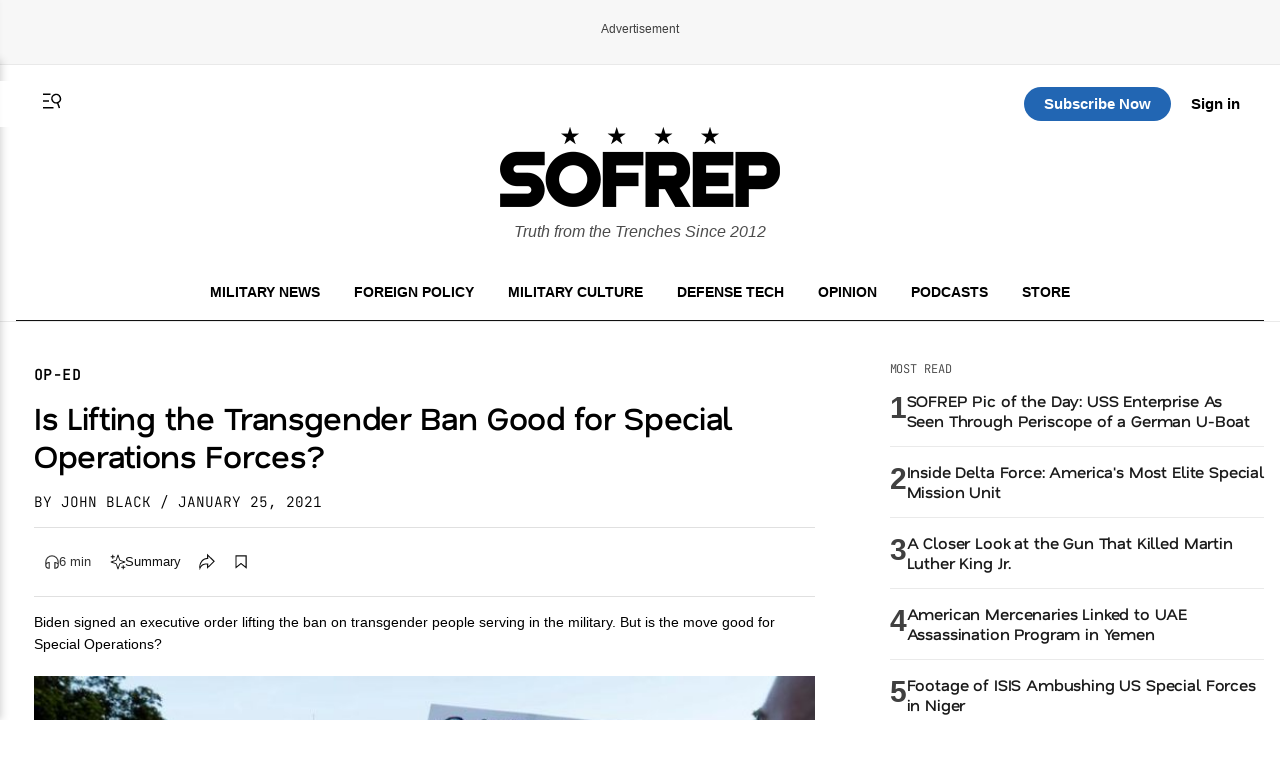

--- FILE ---
content_type: application/javascript
request_url: https://sofrep.com/wp-content/plugins/pmpro-email-signup/pmpro-email-signup.js?ver=1.0
body_size: 231
content:
jQuery(document).ready(function($) {
    'use strict';
    
    $('#pmpro-email-signup').on('submit', function(e) {
        e.preventDefault();
        
        const form = $(this);
        const emailInput = form.find('#pmpro-signup-email');
        const submitButton = form.find('.pmpro-email-signup-button');
        const buttonText = submitButton.find('.button-text');
        const buttonLoader = submitButton.find('.button-loader');
        const messageDiv = form.find('.pmpro-email-signup-message');
        const levelId = form.data('level');
        const redirectUrl = form.data('redirect');
        
        // Clear previous messages
        messageDiv.removeClass('success error').html('');
        
        // Validate email
        const email = emailInput.val().trim();
        if (!email || !isValidEmail(email)) {
            showMessage('Please enter a valid email address.', 'error');
            return;
        }
        
        // Disable form
        submitButton.prop('disabled', true);
        buttonText.hide();
        buttonLoader.show();
        emailInput.prop('disabled', true);
        
        // Send AJAX request
        $.ajax({
            url: pmproEmailSignup.ajax_url,
            type: 'POST',
            data: {
                action: 'pmpro_email_signup',
                nonce: pmproEmailSignup.nonce,
                email: email,
                level_id: levelId
            },
            success: function(response) {
                if (response.success) {
                    showMessage(response.data.message, 'success');
                    
                    // Wait a moment then redirect or reload
                    setTimeout(function() {
                        if (redirectUrl) {
                            window.location.href = redirectUrl;
                        } else {
                            window.location.reload();
                        }
                    }, 1500);
                } else {
                    showMessage(response.data.message, 'error');
                    resetForm();
                }
            },
            error: function(xhr, status, error) {
                showMessage('An error occurred. Please try again.', 'error');
                resetForm();
            }
        });
        
        function showMessage(message, type) {
            messageDiv
                .removeClass('success error')
                .addClass(type)
                .html(message)
                .slideDown();
        }
        
        function resetForm() {
            submitButton.prop('disabled', false);
            buttonText.show();
            buttonLoader.hide();
            emailInput.prop('disabled', false);
        }
        
        function isValidEmail(email) {
            const re = /^[^\s@]+@[^\s@]+\.[^\s@]+$/;
            return re.test(email);
        }
    });
});
